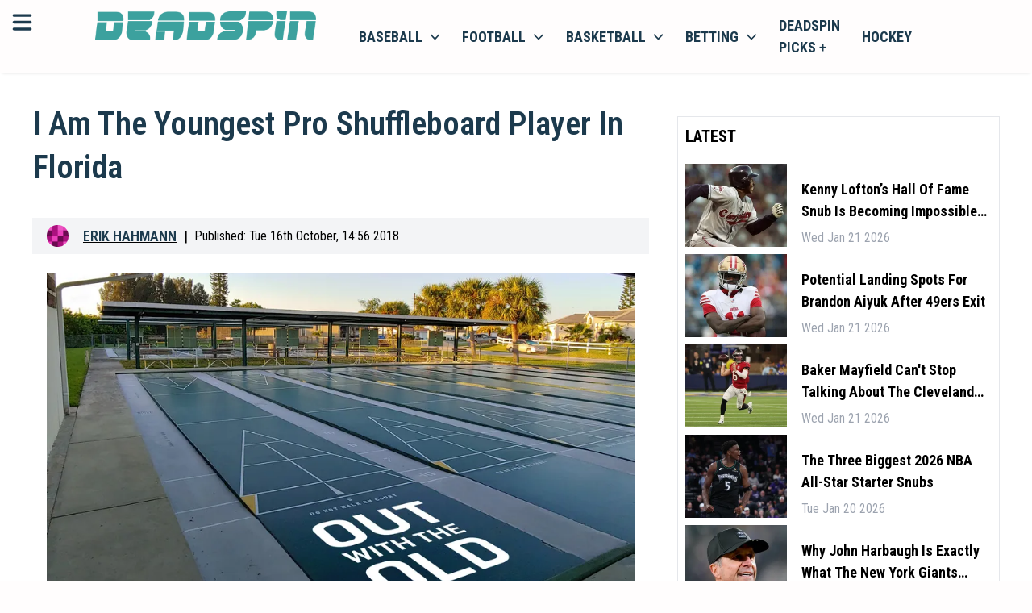

--- FILE ---
content_type: application/javascript; charset=UTF-8
request_url: https://deadspin.com/_next/static/chunks/pages/author/%5Bauthor%5D-00064d2b9a26afd1.js
body_size: 2346
content:
(self.webpackChunk_N_E=self.webpackChunk_N_E||[]).push([[2662],{35427:function(e,n,t){(window.__NEXT_P=window.__NEXT_P||[]).push(["/author/[author]",function(){return t(63438)}])},19898:function(e,n,t){"use strict";var s=t(85893),a=t(9008),c=t.n(a),l=t(54979),r=t(59417),i=t(99603);n.Z=e=>{let{className:n,wrapperClass:t,totalItems:a,itemsPerPage:o=20,onPageChange:m,pageNumber:h,baseUrl:d,location:x,pageNumberSuffix:p=""}=e,f=Math.ceil(a/o)-1;h=parseInt(h);let getButtonsToShow=(e,n)=>1===e?n>5?[1,2,3,4,"...",n]:[...Array(n).keys()].map(e=>++e):e===n?n>5?[1,"...",n-3,n-2,n-1,n]:[...Array(n).keys()].map(e=>++e):e<4?n>5&&4!==e?[1,2,3,4,"...",n]:[...Array(n).keys()].map(e=>++e):e>=n-3?[1,"...",n-3,n-2,n-1,n].filter(e=>"..."===e||e<=n):[1,"...",e-1,e,e+1,"...",n];return(0,s.jsxs)(s.Fragment,{children:[(0,s.jsxs)(c(),{children:[2===h&&(0,s.jsx)("link",{rel:"prev",href:(0,l.xs)(d)}),h>2&&(0,s.jsx)("link",{rel:"prev",href:"".concat(d).concat(p?p+(h-1):h-1,"/")})]}),f>1&&(0,s.jsx)("div",{className:"flex justify-center w-full py-1.5 px-1 overflow-auto border border-opacity-40 rounded-md ".concat(t),children:(0,s.jsxs)("ul",{className:"m-0 ".concat(n),children:[2===h&&(0,s.jsx)("a",{href:"",className:"",children:(0,s.jsx)(i.G,{className:"inline-block w-8 h-8 cursor-pointer hover:text-accent p-2 rounded select-none",icon:r.A35,width:"10px",color:"black"})}),h>2&&(0,s.jsx)("a",{href:"".concat(d).concat(p?p+(h-1):h-1,"/"),className:"",children:(0,s.jsx)(i.G,{className:"inline-block w-8 h-8 cursor-pointer hover:text-accent p-2 rounded select-none",icon:r.A35,width:"10px",color:"black"})}),(0,s.jsx)(()=>(0,s.jsxs)(s.Fragment,{children:[" ",getButtonsToShow(h,f).map((e,n)=>(0,s.jsx)(s.Fragment,{children:(0,s.jsx)("li",{className:"my-0 inline-block mx-1",children:"..."!==e?(0,s.jsx)("a",{href:"".concat(d).concat(p?p+e:e,"/"),className:"w-8 h-8 rounded cursor-pointer select-none flex justify-center items-center\n                                           ".concat(e===h?"text-black border-solid border border-black":"text-black"),children:e}):(0,s.jsx)("span",{className:"w-8 h-8 inline-block rounded items-center text-lg font-gamble-bold select-none bg-lightBg text-gray-400",children:e})})}))]}),{}),0!==f&&h!==f&&(0,s.jsx)("a",{href:"".concat(d).concat(p?p+(h+1):h+1,"/"),className:"",children:(0,s.jsx)(i.G,{className:"inline-block w-8 h-8 cursor-pointer hover:text-accent p-2 rounded select-none",icon:r._tD,width:"10px",color:"black"})})]})})]})}},79280:function(e,n,t){"use strict";var s=t(85893);t(67294);var a=t(45863),c=t(295);n.Z=e=>{let{title:n,className:t,url:l,titleClass:r,noBorder:i=!1}=e;return(0,s.jsxs)("div",{id:n,className:"flex items-center justify-between ".concat(t),children:[l?(0,s.jsx)(c.f,{href:l,className:"inline-block mr-3 uppercase shrink-0 ".concat(r),children:(0,a.p1)(n)}):(0,s.jsx)("span",{className:"inline-block mr-3 uppercase shrink-0 ".concat(r),children:(0,a.p1)(n)}),!i&&(0,s.jsx)("span",{className:"block w-full border-t border-b h-1"})]})}},82646:function(e,n,t){"use strict";var s=t(85893);t(67294);var a=t(54979),c=t(45863),l=t(58139),r=t(87138),i=t(295);n.Z=e=>{var n;let{data:t,WrapperClass:o,sponsored:m=!1}=e;return(0,s.jsxs)("div",{className:"flex space-x-6 w-full py-4 lg:py-6 border-b last:border-none ".concat(m&&"bg-yellow-50/30"," ").concat(o),children:[t.pic&&(0,s.jsx)(i.f,{target:m?"_blank":"",href:t.link.startsWith("https")||m?t.link:r.A.ArticlesPage({article:[t.name]}),className:"block w-28 sm:w-64 overflow-hidden shrink-0",children:(0,s.jsx)(l.Z,{sponsored:m,src:t.pic,alt:t.title,className:"block w-full object-cover duration-200",fetchPriority:"high",loading:"eager"})}),(0,s.jsxs)("div",{className:"flex flex-col justify-between w-full relative sm:pb-0 lg:pb-3",children:[(0,s.jsx)("h3",{className:"block w-full text-base sm:text-xl font-title-font capitalize text-secondary mb-1 sm:mb-3 sm:h-14 xl:h-auto mt-0",children:(0,s.jsx)(i.f,{target:m?"_blank":"",href:t.link.startsWith("https")||m?t.link:r.A.ArticlesPage({article:(0,a.bw)(t.name)}),className:"hover:underline line-clamp-2 mb-1 sm:mb-3 lg:mb-0",children:(0,c.p1)(null!==(n=t.title)&&void 0!==n?n:t.friendlyName)})}),(0,s.jsx)("p",{className:"hidden sm:block tile-body p-0 w-full text-sm my-2 line-clamp-2 overflow-cover",children:(0,c.p1)(t.body)}),(0,s.jsxs)("div",{className:"flex items-center space-x-0 sm:space-x-3 w-full text-xs sm:text-sm text-gray-400 mt-0 sm:mt-2",children:[(0,s.jsxs)("div",{className:"hidden sm:inline-block",children:["by"," ",(0,s.jsx)(i.f,{target:m?"_blank":"",href:m?t.authorLink:r.A.AuthorPage1({author:(0,a.bw)(t.authorLink)}),className:"px-2 text-secondary font-semibold hover:text-accent uppercase",children:t.author}),(0,s.jsx)("span",{className:"mr-2",children:"|"}),(0,s.jsx)(i.f,{href:r.A.CategoryPage({category:(0,a.bw)(t.tag)}),className:"text-gray-400 hover:text-accent capitalize text-xs sm:text-base",children:t.tag})]}),(0,s.jsx)("span",{className:"hidden sm:inline-block mr-1",children:"|"}),(0,s.jsx)("span",{className:"capitalize",children:t.date})]})]})]})}},63438:function(e,n,t){"use strict";t.r(n),t.d(n,{__N_SSG:function(){return f}});var s=t(85893);t(67294);var a=t(33876),c=t(54979),l=t(9542),r=t(99603),i=t(93024),o=t(82646),m=t(79280),h=t(19898),d=t(9008),x=t.n(d),p=t(295);let getAuthorSameAs=e=>{let n=[];return e.linkedin&&n.push(e.linkedin),e.twitter&&n.push(e.twitter),e.facebook&&n.push(e.facebook),e.instagram&&n.push(e.instagram),n};var f=!0;n.default=e=>{var n;let{site:t,favicon:d,siteName:f,navLinks:u,articles:b,menuItems:g,author:j}=e;return(0,s.jsxs)(a.Z,{site:{logoUrl:null==t?void 0:t.logo,language:"en",locale:"en-US",favicon:d,name:f},menuItems:g,seo:{title:f+" | "+j.name,meta:f+" | complete listing of all articles written by "+j.name},path:f+"/author/".concat((0,c.bw)(j.screenName),"/"),nav:u,sportsNav:u,footer:null==t?void 0:t.footerNav,children:[(0,s.jsx)(x(),{children:(0,s.jsx)("script",{type:"application/ld+json",dangerouslySetInnerHTML:{__html:'\n            {\n  "@context": "https://schema.org",\n  "@type": "ProfilePage",\n  "mainEntity": {\n    "@context": "https://schema.org",\n    "@type": "Person",\n    "description": "'.concat(j.bio,'",\n    "image": [\n      {\n        "@context": "https://schema.org",\n        "@type": "ImageObject",\n        "url": "').concat(j.profilePicture,'",\n        "contentUrl": "').concat(j.profilePicture,'",\n        "creditText": "",\n        "width": "144",\n        "height": "144"\n      }\n    ],\n    "url": "').concat(f+"/author/".concat((0,c.bw)(j.screenName),"/"),'",\n    "name": "').concat(j.name,'",\n    "sameAs": [\n        ').concat(getAuthorSameAs(j).map(e=>'"'.concat(e,'"')),'\n    ]\n  },\n  "hasPart": {\n    "@context": "https://schema.org",\n    "@type": "CollectionPage",\n    "mainEntityOfPage": "').concat(f+"/author/".concat((0,c.bw)(j.screenName),"/"),'",\n    "url": "').concat(f+"/author/".concat((0,c.bw)(j.screenName),"/"),'",\n    "name": "').concat(j.name,'",\n    "author": {\n      "@context": "https://schema.org",\n      "@type": "Person",\n      "description": "').concat(j.bio,'",\n      "image": [\n        {\n          "@context": "https://schema.org",\n          "@type": "ImageObject",\n          "url": "').concat(j.profilePicture,'",\n          "contentUrl": "').concat(j.profilePicture,'",\n          "creditText": "",\n          "width": "144",\n          "height": "144"\n        }\n      ],\n      "url": "').concat(f+"/author/".concat((0,c.bw)(j.screenName),"/"),'",\n      "name": "').concat(j.name,'",\n      "sameAs": [\n        "').concat(null!==(n=j.twitter)&&void 0!==n?n:j.linkedin,'"\n      ]\n    },\n    "mainEntity": {\n      "@context": "https://schema.org",\n      "@type": "ItemList",\n      "itemListElement": [],\n      "numberOfItems": 0\n    },\n    "publisher": {\n      "@id": "https://deadspin.com/",\n      "name": "Deadspin",\n      "logo": "https://deadspin.com/favicon.ico"\n    },\n    "copyrightHolder": {\n      "@id": "https://deadspin.com/",\n      "name": "Deadspin",\n      "logo": "https://deadspin.com/favicon.ico"\n    },\n    "sourceOrganization": {\n      "@id": "https://deadspin.com/",\n      "name": "Deadspin",\n      "logo": "https://deadspin.com/favicon.ico"\n    },\n    "copyrightYear": 2024\n  }\n}\n                         }\n             ')}})}),(0,s.jsxs)(l.$H,{className:"bg-white py-4 sm:py-8",children:[(0,s.jsx)("div",{className:"flex flex-col items-center justify-center mx-auto border-secondary/10 pb-12",children:(0,s.jsxs)("div",{className:"flex flex-col sm:flex-row w-full",children:[(0,s.jsxs)("div",{className:"flex flex-col items-center shrink-0",children:[(0,s.jsx)("img",{src:j.profilePicture,alt:j.author,className:"block rounded-full w-36 h-36 ring-6 ring-cta/10 shrink-0"}),(0,s.jsxs)("div",{className:"hidden sm:flex items-center justify-center space-x-4 mt-8",children:[j.linkedin&&(0,s.jsx)(p.f,{href:j.linkedin,className:" hover:text-accent",children:(0,s.jsx)(r.G,{icon:i.D9H,className:"inline-block w-6 h-6"})}),j.twitter&&(0,s.jsx)(p.f,{href:j.twitter,className:" hover:text-accent",children:(0,s.jsx)(r.G,{icon:i.mdU,className:"inline-block w-6 h-6"})}),j.instagram&&(0,s.jsx)(p.f,{href:j.instagram,className:" hover:text-accent",children:(0,s.jsx)(r.G,{icon:i.Zzi,className:"inline-block w-6 h-6"})}),j.facebook&&(0,s.jsx)(p.f,{href:j.facebook,className:" hover:text-accent",children:(0,s.jsx)(r.G,{icon:i.neY,className:"inline-block w-6 h-6"})})]})]}),(0,s.jsxs)("div",{className:"flex flex-col max-sm:items-center sm:ml-10 max-w-[600px]",children:[(0,s.jsx)("h1",{className:"block text-3xl font-title-font capitalize mt-7 mb-4",children:j.name}),(0,s.jsx)("p",{className:"block w-full pt-4 mt-4 pb-4 border-t",children:null==j?void 0:j.bio})]}),(0,s.jsxs)("div",{className:"flex sm:hidden items-center justify-center space-x-4 mt-8",children:[j.linkedin&&(0,s.jsx)(p.f,{href:j.linkedin,className:" hover:text-accent",children:(0,s.jsx)(r.G,{icon:i.D9H,className:"inline-block w-6 h-6"})}),j.twitter&&(0,s.jsx)(p.f,{href:j.twitter,className:" hover:text-accent",children:(0,s.jsx)(r.G,{icon:i.mdU,className:"inline-block w-6 h-6"})}),j.instagram&&(0,s.jsx)(p.f,{href:j.instagram,className:" hover:text-accent",children:(0,s.jsx)(r.G,{icon:i.Zzi,className:"inline-block w-6 h-6"})}),j.facebook&&(0,s.jsx)(p.f,{href:j.facebook,className:" hover:text-accent",children:(0,s.jsx)(r.G,{icon:i.neY,className:"inline-block w-6 h-6"})})]})]})}),(0,s.jsxs)("div",{className:"grid grid-cols-5 w-full py-0 sm:py-4 gap-12",children:[(0,s.jsxs)("div",{className:"col-span-5 lg:col-span-3 mx-auto",children:[(0,s.jsx)(m.Z,{title:"latest articles",className:"pb-4"}),b.pages.map(e=>(0,s.jsx)(o.Z,{data:{...e,author:j.name}}))]}),(0,s.jsx)("div",{className:"col-span-5 lg:col-span-2 lg:pl-20 pt-3",children:(0,s.jsx)(s.Fragment,{})})]}),(0,s.jsx)(h.Z,{onPageChange:()=>{},pageNumber:1,baseUrl:(0,c.xs)("https://deadspin.com")+(0,c.xs)("author/".concat(j.screenName)),location:(0,c.xs)("https://deadspin.com")+(0,c.xs)("author/".concat(j.screenName)),wrapperClass:"",className:"",itemsPerPage:20,totalItems:b.count},"".concat(j,"-paging"))]})]})}}},function(e){e.O(0,[4976,7948,5794,5863,3876,9774,2888,179],function(){return e(e.s=35427)}),_N_E=e.O()}]);